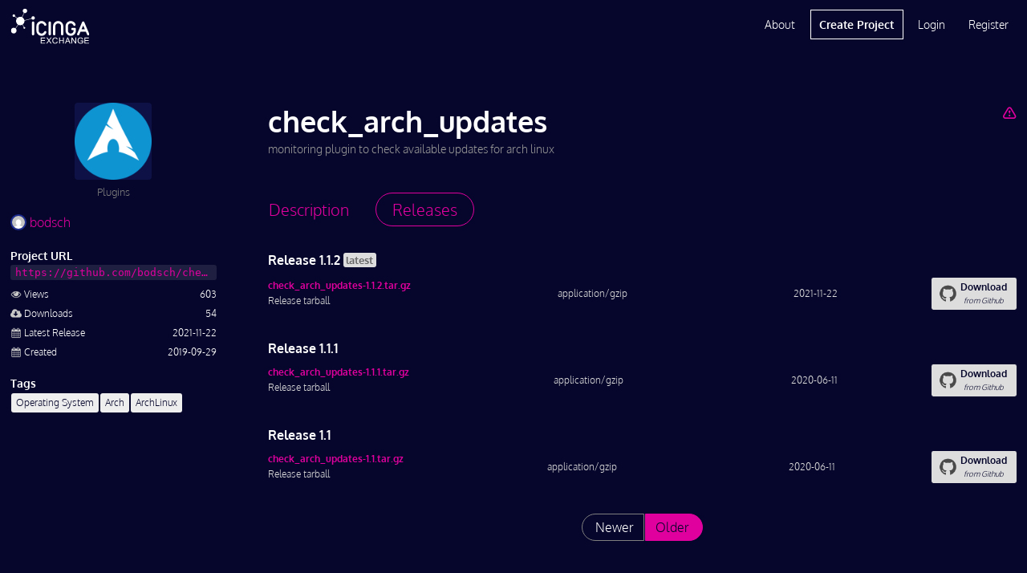

--- FILE ---
content_type: text/html; charset=UTF-8
request_url: https://exchange.icinga.com/bodsch/check_arch_updates/releases
body_size: 4212
content:
<!DOCTYPE html>
<!--[if lt IE 7]>
<html class="no-js lt-ie9 lt-ie8 lt-ie7 exchange" lang="en-US"> <![endif]-->
<!--[if IE 7]>
<html class="no-js lt-ie9 lt-ie8 exchange" lang="en-US"> <![endif]-->
<!--[if IE 8]>
<html class="no-js lt-ie9 ie8 exchange" lang="en-US"> <![endif]-->
<!--[if gt IE 8]><!-->
<html class="no-js exchange" lang="en-US"> <!--<![endif]-->
<head>
    <meta charset="utf-8">
    <meta http-equiv="X-UA-Compatible" content="IE=edge,chrome=1">
    <meta http-equiv="cleartype" content="on">
    <title>check_arch_updates :: Icinga Exchange</title>
      <meta name="description" content="monitoring plugin to check available updates for arch linux - A project by bodsch in category Plugins. Published on 2019-09-29 and maintained on Github. Latest version is 1.1.2 released on 2021-11-22.">
        <meta name="keywords" content="operating system,arch,archlinux">
        <meta name="viewport" content="width=device-width, initial-scale=1.0, maximum-scale=1.0, user-scalable=no">
    <meta name="format-detection" content="telephone=no">
    <meta name="apple-mobile-web-app-capable" content="yes">
    <meta name="application-name" content="Icinga Exchange">
    <meta name="apple-mobile-web-app-title" content="Icinga Exchange">
      <base href="https://exchange.icinga.com">
    <script type="text/javascript">
        (function() {
            var html = document.getElementsByTagName('html')[0];
            html.className = html.className.replace(/no-js/, 'js');
        }());
    </script>
        <!-- Google Analytics -->
    <script async src="https://www.googletagmanager.com/gtag/js?id=G-0ZM61HMWJZ" type="text/plain" data-category="analytics" data-service="ga"></script>
    <script type="text/plain" data-category="analytics" data-service="ga">
      window.dataLayer = window.dataLayer || [];
      function gtag(){dataLayer.push(arguments);}
      gtag('js', new Date());
    
      gtag('config', 'G-0ZM61HMWJZ');
    </script>
    <!-- End Google Analytics -->
      <!--<link href="//fonts.googleapis.com/css?family=Open+Sans:400,400i,600,700,800" rel="stylesheet">-->
    <link rel="stylesheet" href="/css/icinga.min.css" media="all" type="text/css">
    <link rel="icon" href="/img/fav/cropped-icinga-favicon-512x512px-32x32.png" sizes="32x32" />
    <link rel="icon" href="/img/fav/cropped-icinga-favicon-512x512px-192x192.png" sizes="192x192" />
    <link rel="apple-touch-icon-precomposed" href="/img/fav/cropped-icinga-favicon-512x512px-180x180.png" />
    <meta name="msapplication-TileImage" content="/img/fav/cropped-icinga-favicon-512x512px-270x270.png" />
        <link rel="prev" href="/bodsch/check_arch_updates">
        <link rel="next" href="/bodsch/check_arch_updates/releases?before=1.1">
  </head>
<body id="body" class="loading">
    <pre id="responsive-debug"></pre>
    <div id="layout" class="exchange default-layout">
        <div id="header" class="reset exchange black">
    
<ul role="alert" id="notifications"></ul>

<div class="wrap">
    <a href="/" class="header-logo"></a>
    <div id="mobile-navigation">
        <button id="mobile-menu-button" class="link-button"><i  aria-hidden="true" class="icon-menu"></i></button>
        <ul class="main-nav">
                    <li><a href="/login" rel="nofollow">Login</a></li>
            <li><a href="/register" rel="nofollow">Register</a></li>
            </div>
    <div id="desktop-navigation">
        <ul class="main-nav">
            <li><a href="/about">About</a></li>
            <li class="primary"><a href="/new" rel="nofollow">Create Project</a></li>
                    <li><a href="/login" rel="nofollow">Login</a></li>
            <li><a href="/register" rel="nofollow">Register</a></li>
                </ul>
    </div>
</div></div>
<div id="main" class="reset exchange" role="main">
    <div id="col1"
         class="container icinga-module module-exchange"
                 data-icinga-module="exchange"
                 data-icinga-url="/bodsch/check_arch_updates/releases"
                  style="display: block">
        <div class="no-hero"></div>
<div id="project-page-wrapper" class="wrap">
    <div class="entry-content clearfix has-sidebar">
        <div class="project-header right-part">
                            <a href="/bodsch/check_arch_updates/report" class="rfloat" rel="nofollow" title="Report Project" aria-label="Report Project"><i  aria-hidden="true" class="icon-warning-empty"></i></a>                                    <h1 class="text-ellipsis">check_arch_updates</h1>
                                        <div class="project-intro"><section class="markdown inline">monitoring plugin to check available updates for arch linux</section></div>
                    </div>
        <aside class="sidebar-left">
            <section class="thumbnail-wrapper text-center">
                <a title="Plugins" href="/search?q=category%3A%22Plugins%22">
                                    <img src="/bodsch/check_arch_updates/logo"
                         alt="Plugins"
                         width="96px"
                         height="96px">
                                </a>
                <p>Plugins</p>
            </section>
            <section class="meta">
                <a href="/bodsch" class="author-link">
                    <img src="/accounts/gravatar?username=bodsch" rel="nofollow,noindex" alt="bodsch" width="20" height="20" aria-hidden="true" />                    bodsch                </a>

                                <h2>Project URL</h2>
<a href="https://github.com/bodsch/check_arch_updates" rel="nofollow"><code class="text-ellipsis project-url">https://github.com/bodsch/check_arch_updates</code></a>
<dl class="keylist">
    <dt>
        <i class="icon icon-eye"></i>
        <span>Views</span>
    </dt>
    <dd>603</dd>
    <dt>
        <i class="icon icon-cloud-download"></i>
        <span>Downloads</span>
    </dt>
    <dd>54</dd>
    <dt>
        <i class="icon icon-calendar"></i>
        <span>Latest Release</span>
    </dt>
    <dd>2021-11-22</dd>
    <dt>
        <i class="icon icon-calendar"></i>
        <span>Created</span>
    </dt>
    <dd>2019-09-29</dd>
</dl>
    <h2 class="label lfloat">Tags</h2>
    <button type="button" class="foldable-button link-button rfloat ghost" data-label="Show less">Show more</button>
    <div class="foldable clear">
        <ul class="tags">
                    <li>
                <a href="/search?q=tags%3A%22Operating%20System%22" class="tag text-ellipsis">
                    Operating System                </a>
            </li>
                    <li>
                <a href="/search?q=tags%3A%22Arch%22" class="tag text-ellipsis">
                    Arch                </a>
            </li>
                    <li>
                <a href="/search?q=tags%3A%22ArchLinux%22" class="tag text-ellipsis">
                    ArchLinux                </a>
            </li>
                </ul>
    </div>
            </section>
        </aside>
        <div class="main-content">
            <ul class="tabbed-navigation" data-base-target="tab-content">
                <li><a href="/bodsch/check_arch_updates" data-href-override="/bodsch/check_arch_updates?_disableLayout=1"><span>Description</span><i  aria-hidden="true" class="icon-doc-text"></i></a></li>
                <li class="active"><a href="/bodsch/check_arch_updates/releases" data-href-override="/bodsch/check_arch_updates/releases?_disableLayout=1"><span>Releases</span><i  aria-hidden="true" class="icon-download"></i></a></li>
            </ul>
            <div id="tab-content">
                <section id="releases">

    <div class="release clear">
                </ul>
        <h3>
            Release 1.1.2                            <strong>latest</strong>
                                    </h3>
            <table class="files">
                            <tr class="file">
                    <td>
                        <h3><a href="/bodsch/check_arch_updates/files/13612/check_arch_updates-1.1.2.tar.gz" target="_blank">check_arch_updates-1.1.2.tar.gz</a>                        </h3>
                        Release tarball                    </td>

                                        <td>
                        application/gzip                    </td>
                    <td class="text-right">
                        2021-11-22                    </td>
                    <td class="text-right">
                                            <a class="file-download github" target="_blank" href="/bodsch/check_arch_updates/files/13612/check_arch_updates-1.1.2.tar.gz">
                            <i aria-hidden="true" class="icon icon-github-textcolor"></i>
                            <span>Download <i>from Github</i></span>
                        </a>
                                        </td>
                </tr>
                    </table>
    </div>
    <div class="release clear">
                </ul>
        <h3>
            Release 1.1.1                    </h3>
            <table class="files">
                            <tr class="file">
                    <td>
                        <h3><a href="/bodsch/check_arch_updates/files/12727/check_arch_updates-1.1.1.tar.gz" target="_blank">check_arch_updates-1.1.1.tar.gz</a>                        </h3>
                        Release tarball                    </td>

                                        <td>
                        application/gzip                    </td>
                    <td class="text-right">
                        2020-06-11                    </td>
                    <td class="text-right">
                                            <a class="file-download github" target="_blank" href="/bodsch/check_arch_updates/files/12727/check_arch_updates-1.1.1.tar.gz">
                            <i aria-hidden="true" class="icon icon-github-textcolor"></i>
                            <span>Download <i>from Github</i></span>
                        </a>
                                        </td>
                </tr>
                    </table>
    </div>
    <div class="release clear">
                </ul>
        <h3>
            Release 1.1                    </h3>
            <table class="files">
                            <tr class="file">
                    <td>
                        <h3><a href="/bodsch/check_arch_updates/files/12729/check_arch_updates-1.1.tar.gz" target="_blank">check_arch_updates-1.1.tar.gz</a>                        </h3>
                        Release tarball                    </td>

                                        <td>
                        application/gzip                    </td>
                    <td class="text-right">
                        2020-06-11                    </td>
                    <td class="text-right">
                                            <a class="file-download github" target="_blank" href="/bodsch/check_arch_updates/files/12729/check_arch_updates-1.1.tar.gz">
                            <i aria-hidden="true" class="icon icon-github-textcolor"></i>
                            <span>Download <i>from Github</i></span>
                        </a>
                                        </td>
                </tr>
                    </table>
    </div>
    <div class="release-paginator">
            <span>Newer</span>
                <a href="/bodsch/check_arch_updates/releases?before=1.1" title="List releases older than &quot;1.1&quot;" aria-label="List releases older than &quot;1.1&quot;">Older</a>        </div>
</section>
            </div>
        </div>
            <script type="application/ld+json">{"@context":"http://schema.org","@type":"CreativeWork","name":"check_arch_updates","url":"https://exchange.icinga.com/bodsch/check_arch_updates","publisher":{"@type":"Person","name":"bodsch","url":"https://exchange.icinga.com/bodsch"},"description":"monitoring plugin to check available updates for arch linux","datePublished":"2019-09-29","dateModified":"2021-11-22","keywords":["Operating System","Arch","ArchLinux"],"thumbnailUrl":"https://exchange.icinga.com/bodsch/check_arch_updates/logo"}</script>
        </div>
</div>
    </div>
</div>
<div id="footer" class="reset exchange">
    <div class="wrap">
    <form id="footer-search" action="/search" method="GET" class="search">
        <div class="control-group">
            <div id="footer-terms" class="terms"></div>
            <input name="q" type="hidden" disabled="disabled" id="footer-search-terms">
            <input type="text"
                   name="q"
                   required
                   placeholder="Search projects …"
                   class="input-search"
                   id="footer-search-input"
                   autocomplete="off"
                   data-term-completion
                   data-term-container="#footer-terms"
                   data-term-input="#footer-search-terms"
                   data-term-suggestions="#footer-suggestions"
                   data-suggest-url="/search/complete?_disableLayout=1">
        </div>
        <button class="button-search">Search</button>
        <div id="footer-suggestions" class="suggestions"></div>
    </form>
</div>
<div class="wrap">
    <div class="link-columns">
        <div>
            <ul>
                <li><strong>Icinga Stack</strong></li>
                <li><a href="https://icinga.com/products/infrastructure-monitoring">Infrastructure Monitoring</a></li>
                <li><a href="https://icinga.com/products/automation">Monitoring Automation</a></li>
                <li><a href="https://icinga.com/products/cloud-monitoring">Cloud Monitoring</a></li>
                <li><a href="https://icinga.com/products/metrics-logs">Metrics &amp; Logs</a></li>
                <li><a href="https://icinga.com/products/notifications">Notifications</a></li>
                <li><a href="https://icinga.com/products/analytics">Analytics</a></li>
                <li><a href="https://icinga.com/products/integrations">Icinga Integrations</a></li>
            </ul>
        </div>
        <div>
            <ul>
                <li><strong>Resources</strong></li>
                <li><a href="https://icinga.com/get-started">Get Started</a></li>
                <li><a href="https://icinga.com/docs">Docs</a></li>
                <li><a href="https://icinga.com/blog">Blog</a></li>
                <li><a href="https://icinga.com/community">Community</a></li>
                <li><a href="https://icinga.com/company/customers">Case Studies</a></li>
                <li><a href="https://icinga.com/company/newsletter">Newsletter</a></li>
            </ul>
        </div>
        <div>
            <ul>
                <li><strong>Services</strong></li>
                <li><a href="https://icinga.com/services/consulting-services">Consulting</a></li>
                <li><a href="https://icinga.com/services/trainings">Trainings</a></li>
                <li><a href="https://icinga.com/services/support">Support</a></li>
                <li><a href="https://icinga.com/subscriptions">Subscriptions</a></li>
                <li class="sub-header"><strong>Connect</strong></li>
                <li><a href="https://community.icinga.com">Forum</a></li>
                <li><a href="https://github.com/Icinga">GitHub</a></li>
            </ul>
        </div>
        <div>
            <ul>
                <li><strong>Company</strong></li>
                <li><a href="https://icinga.com/company">About Us</a></li>
                <li><a href="https://icinga.com/company/partners">Partners</a></li>
                <li><a href="https://icinga.com/company/press-media">Press &amp; Media</a></li>
                <li><a href="https://icinga.com/company/contact">Contact Us</a></li>
            </ul>
        </div>
    </div>
    <div class="legal-stuff">
        <ul>
            <li><a href="https://icinga.com/about/imprint">Imprint</a></li>
            <li><a href="https://icinga.com/about/privacy-policy">Privacy Policy</a></li>
            <li><a href="/terms">Terms of Use</a></li>
        </ul>
        <p>© 2009 - 2026 Icinga GmbH</p>
        <ul>
            <li><a href="https://www.facebook.com/icinga" title="Follow on Facebook" target="_blank"><i class="facebook" aria-label="Facebook"></i></a></li>
            <li><a href="https://www.youtube.com/icinga" title="Follow on Youtube" target="_blank"><i class="youtube" aria-label="Youtube"></i></a></li>
            <li><a href="https://www.linkedin.com/company/icinga/" title="Follow on LinkedIn" target="_blank"><i class="linkedin" aria-label="LinkedIn"></i></a></li>
            <li><a href="https://www.icinga.com/feed" title="Follow on RSS"><i class="rss" aria-label="RSS"></i></a></li>
        </ul>
    </div>
    <img src="/img/icinga-logo-icon-inverted-512.png" class="footer-logo" alt="icinga-logo">
</div>
</div>
    </div>
    <script type="text/javascript">
        (function() {
            if (document.defaultView && document.defaultView.getComputedStyle) {
                var matched;
                var html = document.getElementsByTagName('html')[0];
                var element = document.getElementById('layout');
                var name = document.defaultView
                    .getComputedStyle(html)['font-family']
                    .replace(/['",]/g, '');

                if (null !== (matched = name.match(/^([a-z]+)-layout$/))) {
                    element.className = element.className.replace('default-layout', name);
                    if ('object' === typeof window.console) {
                        window.console.log('Setting initial layout to ' + name);
                    }
                }
            }
        }());
    </script>
    <!--[if lt IE 10]>
    <iframe id="fileupload-frame-target" name="fileupload-frame-target"></iframe>
    <![endif]-->
    <!--[if IE 8]>
    <script type="text/javascript" src="/js/icinga.ie8.js"></script>
    <![endif]-->
    <!--[if gt IE 8]><!-->
    <script type="text/javascript" src="/js/icinga.min.js"></script>
    <!--<![endif]-->
    <script type="text/javascript">
        window.name = 'Icinga-vlfnhcesprqm';
        var icinga = new Icinga({
            baseUrl: '/'
        });
    </script>
</body>
</html>
